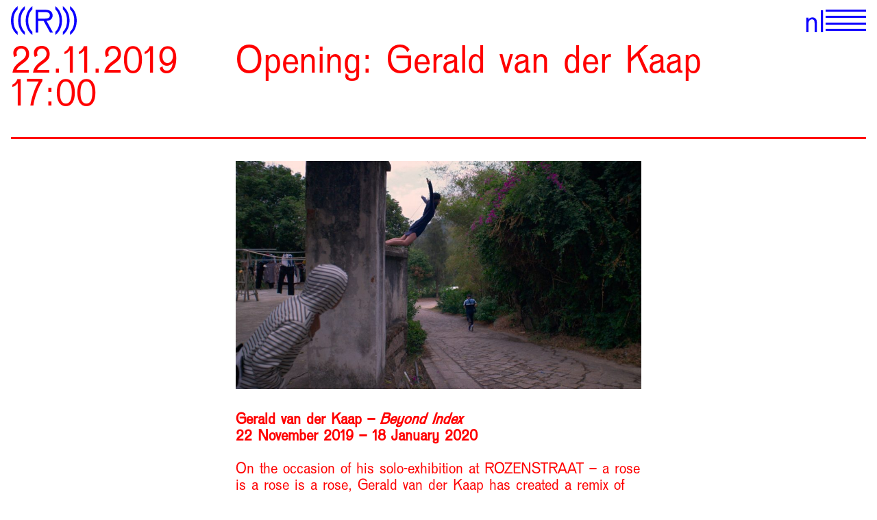

--- FILE ---
content_type: text/html; charset=UTF-8
request_url: https://www.rozenstraat.com/event/opening-gerald-van-der-kaap/
body_size: 8611
content:

<!doctype html>
<html lang="en-GB" prefix="og: http://ogp.me/ns#">
<head>
  <meta charset="utf-8">
  <meta http-equiv="x-ua-compatible" content="ie=edge">
  <meta name="viewport" content="width=device-width, initial-scale=1">
  <title>Opening: Gerald van der Kaap &#8211; ROZENSTRAAT</title>
<meta name='robots' content='max-image-preview:large' />
<link rel="alternate" href="https://www.rozenstraat.com/event/opening-gerald-van-der-kaap/" hreflang="en" />
<link rel="alternate" href="https://www.rozenstraat.com/nl/event/opening-gerald-van-der-kaap-2/" hreflang="nl" />
<meta property="og:type" content="article"/><meta property="og:site_name" content="ROZENSTRAAT"/><meta property="og:url" content="https://www.rozenstraat.com/event/opening-gerald-van-der-kaap/"/><meta property="og:title" content="Opening: Gerald van der Kaap"/><meta property="og:description" content="Gerald van der Kaap - Beyond Index
22 November 2019 - 18 January 2020

&nbsp;

On the occasion of his solo-exhibition at ROZENSTRAAT - a rose is a rose is a rose, Gerald van der Kaap has created a remix of his well-r"/><meta property="og:image:width" content="1200"/><meta property="og:image:height" content="630"/><meta property="og:image" content="https://www.rozenstraat.com/wp-content/uploads/2019/11/BEYONDINDEX08-1200x630.jpg"/><meta name="twitter:card" content="summary_large_image"><meta name="twitter:title" content="Opening: Gerald van der Kaap"><meta name="twitter:description" content="Gerald van der Kaap - Beyond Index
22 November 2019 - 18 January 2020

&nbsp;

On the o"><meta name="twitter:image" content="https://www.rozenstraat.com/wp-content/uploads/2019/11/BEYONDINDEX08-1200x630.jpg"><meta itemprop="name" content="Opening: Gerald van der Kaap"/><meta itemprop="description" content="Gerald van der Kaap - Beyond Index
22 November 2019 - 18 January 2020

&nbsp;

On the occasion of his solo-exhibition at ROZENSTRAAT - a rose is a rose is a rose, Gerald van der Kaap has created a remix of his well-r"/><meta itemprop="image" content="https://www.rozenstraat.com/wp-content/uploads/2019/11/BEYONDINDEX08-1200x630.jpg"><link rel="apple-touch-icon" sizes="180x180" href="https://www.rozenstraat.com/wp-content/themes/rozenstraat/dist/images/favicons/apple-touch-icon.png"><link rel="icon" type="image/png" href="https://www.rozenstraat.com/wp-content/themes/rozenstraat/dist/images/favicons/favicon-32x32.png" sizes="32x32"><link rel="icon" type="image/png" href="https://www.rozenstraat.com/wp-content/themes/rozenstraat/dist/images/favicons/favicon-16x16.png" sizes="16x16"><link rel="manifest" href="https://www.rozenstraat.com/wp-content/themes/rozenstraat/dist/images/favicons/site.manifest"><link rel="mask-icon" href="https://www.rozenstraat.com/wp-content/themes/rozenstraat/dist/images/favicons/safari-pinned-tab.svg" color="#000000"><meta name="msapplication-TileColor" content="/favicons/browserconfig.xml"><meta name="theme-color" content="#ffffff"><style id='wp-img-auto-sizes-contain-inline-css' type='text/css'>
img:is([sizes=auto i],[sizes^="auto," i]){contain-intrinsic-size:3000px 1500px}
/*# sourceURL=wp-img-auto-sizes-contain-inline-css */
</style>
<style id='wp-block-library-inline-css' type='text/css'>
:root{--wp-block-synced-color:#7a00df;--wp-block-synced-color--rgb:122,0,223;--wp-bound-block-color:var(--wp-block-synced-color);--wp-editor-canvas-background:#ddd;--wp-admin-theme-color:#007cba;--wp-admin-theme-color--rgb:0,124,186;--wp-admin-theme-color-darker-10:#006ba1;--wp-admin-theme-color-darker-10--rgb:0,107,160.5;--wp-admin-theme-color-darker-20:#005a87;--wp-admin-theme-color-darker-20--rgb:0,90,135;--wp-admin-border-width-focus:2px}@media (min-resolution:192dpi){:root{--wp-admin-border-width-focus:1.5px}}.wp-element-button{cursor:pointer}:root .has-very-light-gray-background-color{background-color:#eee}:root .has-very-dark-gray-background-color{background-color:#313131}:root .has-very-light-gray-color{color:#eee}:root .has-very-dark-gray-color{color:#313131}:root .has-vivid-green-cyan-to-vivid-cyan-blue-gradient-background{background:linear-gradient(135deg,#00d084,#0693e3)}:root .has-purple-crush-gradient-background{background:linear-gradient(135deg,#34e2e4,#4721fb 50%,#ab1dfe)}:root .has-hazy-dawn-gradient-background{background:linear-gradient(135deg,#faaca8,#dad0ec)}:root .has-subdued-olive-gradient-background{background:linear-gradient(135deg,#fafae1,#67a671)}:root .has-atomic-cream-gradient-background{background:linear-gradient(135deg,#fdd79a,#004a59)}:root .has-nightshade-gradient-background{background:linear-gradient(135deg,#330968,#31cdcf)}:root .has-midnight-gradient-background{background:linear-gradient(135deg,#020381,#2874fc)}:root{--wp--preset--font-size--normal:16px;--wp--preset--font-size--huge:42px}.has-regular-font-size{font-size:1em}.has-larger-font-size{font-size:2.625em}.has-normal-font-size{font-size:var(--wp--preset--font-size--normal)}.has-huge-font-size{font-size:var(--wp--preset--font-size--huge)}.has-text-align-center{text-align:center}.has-text-align-left{text-align:left}.has-text-align-right{text-align:right}.has-fit-text{white-space:nowrap!important}#end-resizable-editor-section{display:none}.aligncenter{clear:both}.items-justified-left{justify-content:flex-start}.items-justified-center{justify-content:center}.items-justified-right{justify-content:flex-end}.items-justified-space-between{justify-content:space-between}.screen-reader-text{border:0;clip-path:inset(50%);height:1px;margin:-1px;overflow:hidden;padding:0;position:absolute;width:1px;word-wrap:normal!important}.screen-reader-text:focus{background-color:#ddd;clip-path:none;color:#444;display:block;font-size:1em;height:auto;left:5px;line-height:normal;padding:15px 23px 14px;text-decoration:none;top:5px;width:auto;z-index:100000}html :where(.has-border-color){border-style:solid}html :where([style*=border-top-color]){border-top-style:solid}html :where([style*=border-right-color]){border-right-style:solid}html :where([style*=border-bottom-color]){border-bottom-style:solid}html :where([style*=border-left-color]){border-left-style:solid}html :where([style*=border-width]){border-style:solid}html :where([style*=border-top-width]){border-top-style:solid}html :where([style*=border-right-width]){border-right-style:solid}html :where([style*=border-bottom-width]){border-bottom-style:solid}html :where([style*=border-left-width]){border-left-style:solid}html :where(img[class*=wp-image-]){height:auto;max-width:100%}:where(figure){margin:0 0 1em}html :where(.is-position-sticky){--wp-admin--admin-bar--position-offset:var(--wp-admin--admin-bar--height,0px)}@media screen and (max-width:600px){html :where(.is-position-sticky){--wp-admin--admin-bar--position-offset:0px}}

/*# sourceURL=wp-block-library-inline-css */
</style><style id='global-styles-inline-css' type='text/css'>
:root{--wp--preset--aspect-ratio--square: 1;--wp--preset--aspect-ratio--4-3: 4/3;--wp--preset--aspect-ratio--3-4: 3/4;--wp--preset--aspect-ratio--3-2: 3/2;--wp--preset--aspect-ratio--2-3: 2/3;--wp--preset--aspect-ratio--16-9: 16/9;--wp--preset--aspect-ratio--9-16: 9/16;--wp--preset--color--black: #000000;--wp--preset--color--cyan-bluish-gray: #abb8c3;--wp--preset--color--white: #ffffff;--wp--preset--color--pale-pink: #f78da7;--wp--preset--color--vivid-red: #cf2e2e;--wp--preset--color--luminous-vivid-orange: #ff6900;--wp--preset--color--luminous-vivid-amber: #fcb900;--wp--preset--color--light-green-cyan: #7bdcb5;--wp--preset--color--vivid-green-cyan: #00d084;--wp--preset--color--pale-cyan-blue: #8ed1fc;--wp--preset--color--vivid-cyan-blue: #0693e3;--wp--preset--color--vivid-purple: #9b51e0;--wp--preset--gradient--vivid-cyan-blue-to-vivid-purple: linear-gradient(135deg,rgb(6,147,227) 0%,rgb(155,81,224) 100%);--wp--preset--gradient--light-green-cyan-to-vivid-green-cyan: linear-gradient(135deg,rgb(122,220,180) 0%,rgb(0,208,130) 100%);--wp--preset--gradient--luminous-vivid-amber-to-luminous-vivid-orange: linear-gradient(135deg,rgb(252,185,0) 0%,rgb(255,105,0) 100%);--wp--preset--gradient--luminous-vivid-orange-to-vivid-red: linear-gradient(135deg,rgb(255,105,0) 0%,rgb(207,46,46) 100%);--wp--preset--gradient--very-light-gray-to-cyan-bluish-gray: linear-gradient(135deg,rgb(238,238,238) 0%,rgb(169,184,195) 100%);--wp--preset--gradient--cool-to-warm-spectrum: linear-gradient(135deg,rgb(74,234,220) 0%,rgb(151,120,209) 20%,rgb(207,42,186) 40%,rgb(238,44,130) 60%,rgb(251,105,98) 80%,rgb(254,248,76) 100%);--wp--preset--gradient--blush-light-purple: linear-gradient(135deg,rgb(255,206,236) 0%,rgb(152,150,240) 100%);--wp--preset--gradient--blush-bordeaux: linear-gradient(135deg,rgb(254,205,165) 0%,rgb(254,45,45) 50%,rgb(107,0,62) 100%);--wp--preset--gradient--luminous-dusk: linear-gradient(135deg,rgb(255,203,112) 0%,rgb(199,81,192) 50%,rgb(65,88,208) 100%);--wp--preset--gradient--pale-ocean: linear-gradient(135deg,rgb(255,245,203) 0%,rgb(182,227,212) 50%,rgb(51,167,181) 100%);--wp--preset--gradient--electric-grass: linear-gradient(135deg,rgb(202,248,128) 0%,rgb(113,206,126) 100%);--wp--preset--gradient--midnight: linear-gradient(135deg,rgb(2,3,129) 0%,rgb(40,116,252) 100%);--wp--preset--font-size--small: 13px;--wp--preset--font-size--medium: 20px;--wp--preset--font-size--large: 36px;--wp--preset--font-size--x-large: 42px;--wp--preset--spacing--20: 0.44rem;--wp--preset--spacing--30: 0.67rem;--wp--preset--spacing--40: 1rem;--wp--preset--spacing--50: 1.5rem;--wp--preset--spacing--60: 2.25rem;--wp--preset--spacing--70: 3.38rem;--wp--preset--spacing--80: 5.06rem;--wp--preset--shadow--natural: 6px 6px 9px rgba(0, 0, 0, 0.2);--wp--preset--shadow--deep: 12px 12px 50px rgba(0, 0, 0, 0.4);--wp--preset--shadow--sharp: 6px 6px 0px rgba(0, 0, 0, 0.2);--wp--preset--shadow--outlined: 6px 6px 0px -3px rgb(255, 255, 255), 6px 6px rgb(0, 0, 0);--wp--preset--shadow--crisp: 6px 6px 0px rgb(0, 0, 0);}:where(.is-layout-flex){gap: 0.5em;}:where(.is-layout-grid){gap: 0.5em;}body .is-layout-flex{display: flex;}.is-layout-flex{flex-wrap: wrap;align-items: center;}.is-layout-flex > :is(*, div){margin: 0;}body .is-layout-grid{display: grid;}.is-layout-grid > :is(*, div){margin: 0;}:where(.wp-block-columns.is-layout-flex){gap: 2em;}:where(.wp-block-columns.is-layout-grid){gap: 2em;}:where(.wp-block-post-template.is-layout-flex){gap: 1.25em;}:where(.wp-block-post-template.is-layout-grid){gap: 1.25em;}.has-black-color{color: var(--wp--preset--color--black) !important;}.has-cyan-bluish-gray-color{color: var(--wp--preset--color--cyan-bluish-gray) !important;}.has-white-color{color: var(--wp--preset--color--white) !important;}.has-pale-pink-color{color: var(--wp--preset--color--pale-pink) !important;}.has-vivid-red-color{color: var(--wp--preset--color--vivid-red) !important;}.has-luminous-vivid-orange-color{color: var(--wp--preset--color--luminous-vivid-orange) !important;}.has-luminous-vivid-amber-color{color: var(--wp--preset--color--luminous-vivid-amber) !important;}.has-light-green-cyan-color{color: var(--wp--preset--color--light-green-cyan) !important;}.has-vivid-green-cyan-color{color: var(--wp--preset--color--vivid-green-cyan) !important;}.has-pale-cyan-blue-color{color: var(--wp--preset--color--pale-cyan-blue) !important;}.has-vivid-cyan-blue-color{color: var(--wp--preset--color--vivid-cyan-blue) !important;}.has-vivid-purple-color{color: var(--wp--preset--color--vivid-purple) !important;}.has-black-background-color{background-color: var(--wp--preset--color--black) !important;}.has-cyan-bluish-gray-background-color{background-color: var(--wp--preset--color--cyan-bluish-gray) !important;}.has-white-background-color{background-color: var(--wp--preset--color--white) !important;}.has-pale-pink-background-color{background-color: var(--wp--preset--color--pale-pink) !important;}.has-vivid-red-background-color{background-color: var(--wp--preset--color--vivid-red) !important;}.has-luminous-vivid-orange-background-color{background-color: var(--wp--preset--color--luminous-vivid-orange) !important;}.has-luminous-vivid-amber-background-color{background-color: var(--wp--preset--color--luminous-vivid-amber) !important;}.has-light-green-cyan-background-color{background-color: var(--wp--preset--color--light-green-cyan) !important;}.has-vivid-green-cyan-background-color{background-color: var(--wp--preset--color--vivid-green-cyan) !important;}.has-pale-cyan-blue-background-color{background-color: var(--wp--preset--color--pale-cyan-blue) !important;}.has-vivid-cyan-blue-background-color{background-color: var(--wp--preset--color--vivid-cyan-blue) !important;}.has-vivid-purple-background-color{background-color: var(--wp--preset--color--vivid-purple) !important;}.has-black-border-color{border-color: var(--wp--preset--color--black) !important;}.has-cyan-bluish-gray-border-color{border-color: var(--wp--preset--color--cyan-bluish-gray) !important;}.has-white-border-color{border-color: var(--wp--preset--color--white) !important;}.has-pale-pink-border-color{border-color: var(--wp--preset--color--pale-pink) !important;}.has-vivid-red-border-color{border-color: var(--wp--preset--color--vivid-red) !important;}.has-luminous-vivid-orange-border-color{border-color: var(--wp--preset--color--luminous-vivid-orange) !important;}.has-luminous-vivid-amber-border-color{border-color: var(--wp--preset--color--luminous-vivid-amber) !important;}.has-light-green-cyan-border-color{border-color: var(--wp--preset--color--light-green-cyan) !important;}.has-vivid-green-cyan-border-color{border-color: var(--wp--preset--color--vivid-green-cyan) !important;}.has-pale-cyan-blue-border-color{border-color: var(--wp--preset--color--pale-cyan-blue) !important;}.has-vivid-cyan-blue-border-color{border-color: var(--wp--preset--color--vivid-cyan-blue) !important;}.has-vivid-purple-border-color{border-color: var(--wp--preset--color--vivid-purple) !important;}.has-vivid-cyan-blue-to-vivid-purple-gradient-background{background: var(--wp--preset--gradient--vivid-cyan-blue-to-vivid-purple) !important;}.has-light-green-cyan-to-vivid-green-cyan-gradient-background{background: var(--wp--preset--gradient--light-green-cyan-to-vivid-green-cyan) !important;}.has-luminous-vivid-amber-to-luminous-vivid-orange-gradient-background{background: var(--wp--preset--gradient--luminous-vivid-amber-to-luminous-vivid-orange) !important;}.has-luminous-vivid-orange-to-vivid-red-gradient-background{background: var(--wp--preset--gradient--luminous-vivid-orange-to-vivid-red) !important;}.has-very-light-gray-to-cyan-bluish-gray-gradient-background{background: var(--wp--preset--gradient--very-light-gray-to-cyan-bluish-gray) !important;}.has-cool-to-warm-spectrum-gradient-background{background: var(--wp--preset--gradient--cool-to-warm-spectrum) !important;}.has-blush-light-purple-gradient-background{background: var(--wp--preset--gradient--blush-light-purple) !important;}.has-blush-bordeaux-gradient-background{background: var(--wp--preset--gradient--blush-bordeaux) !important;}.has-luminous-dusk-gradient-background{background: var(--wp--preset--gradient--luminous-dusk) !important;}.has-pale-ocean-gradient-background{background: var(--wp--preset--gradient--pale-ocean) !important;}.has-electric-grass-gradient-background{background: var(--wp--preset--gradient--electric-grass) !important;}.has-midnight-gradient-background{background: var(--wp--preset--gradient--midnight) !important;}.has-small-font-size{font-size: var(--wp--preset--font-size--small) !important;}.has-medium-font-size{font-size: var(--wp--preset--font-size--medium) !important;}.has-large-font-size{font-size: var(--wp--preset--font-size--large) !important;}.has-x-large-font-size{font-size: var(--wp--preset--font-size--x-large) !important;}
/*# sourceURL=global-styles-inline-css */
</style>

<style id='classic-theme-styles-inline-css' type='text/css'>
/*! This file is auto-generated */
.wp-block-button__link{color:#fff;background-color:#32373c;border-radius:9999px;box-shadow:none;text-decoration:none;padding:calc(.667em + 2px) calc(1.333em + 2px);font-size:1.125em}.wp-block-file__button{background:#32373c;color:#fff;text-decoration:none}
/*# sourceURL=/wp-includes/css/classic-themes.min.css */
</style>
<link rel='stylesheet' id='rs-css-css' href='https://www.rozenstraat.com/wp-content/themes/rozenstraat/dist/css/CVgnsR8J.css?ver=2.0.0' type='text/css' media='all' />
<script type="text/javascript" src="https://www.rozenstraat.com/wp-includes/js/jquery/jquery.min.js?ver=3.7.1" id="jquery-core-js"></script>
<script type="text/javascript" src="https://www.rozenstraat.com/wp-includes/js/jquery/jquery-migrate.min.js?ver=3.4.1" id="jquery-migrate-js"></script>
<script async src='https://www.googletagmanager.com/gtag/js?id=G-7B0L8G8F7D'></script>
  <script>
    window.dataLayer = window.dataLayer || [];
    function gtag(){dataLayer.push(arguments);}
    gtag('js', new Date());  
    gtag('config', 'G-S8X00BP1CR');
  </script></head>

<body class="wp-singular event-template-default single single-event postid-519 wp-theme-rozenstraat opening-gerald-van-der-kaap event">
    <div class="wrap" role="document">
    <header class="app-header">
  <a class="app-header__logo" href="https://www.rozenstraat.com/">
    <svg version="1.2" baseProfile="tiny" id="Layer_1" xmlns="http://www.w3.org/2000/svg" xmlns:xlink="http://www.w3.org/1999/xlink" x="0px" y="0px" viewBox="0 0 697 304" overflow="visible" xml:space="preserve">
      <path fill="#000000" d="M540.84,152.04c0,64.41-23.75,116.22-70.17,152.21v-34.54c27.35-23.03,43.9-66.93,43.9-117.67
	s-16.55-94.63-43.9-117.3v-34.9C517.09,36.18,540.84,87.63,540.84,152.04 M620.72,152.04c0,64.41-23.75,116.22-70.17,152.21v-34.54
	c27.35-23.03,43.9-66.93,43.9-117.67s-16.55-94.63-43.9-117.3v-34.9C596.97,36.18,620.72,87.63,620.72,152.04 M697,152.04
	c0,64.41-23.75,116.22-70.17,152.21v-34.54c27.35-23.03,43.9-66.93,43.9-117.67s-16.55-94.63-43.9-117.3v-34.9
	C673.25,36.18,697,87.63,697,152.04 M156.22,152.12c0,64.41,23.75,116.22,70.17,152.21v-34.54c-27.35-23.03-43.9-66.93-43.9-117.67
	s16.55-94.63,43.9-117.3v-34.9C179.97,36.25,156.22,87.71,156.22,152.12 M76.34,152.12c0,64.41,23.75,116.22,70.17,152.21v-34.54
	c-27.35-23.03-43.9-66.93-43.9-117.67s16.55-94.63,43.9-117.3v-34.9C100.09,36.25,76.34,87.71,76.34,152.12 M0.06,152.12
	c0,64.41,23.75,116.22,70.17,152.21v-34.54c-27.35-23.03-43.9-66.93-43.9-117.67s16.55-94.63,43.9-117.3v-34.9
	C23.81,36.25,0.06,87.71,0.06,152.12 M289.39,63.14h65.85c41.74,0,56.49,8.63,56.49,34.18c0,25.19-14.75,34.18-56.49,34.18h-65.85
	V63.14z M346.24,155.98l67.65,122.34h31.3L377.19,154.9c40.66-1.8,64.41-23.03,64.41-57.57c0-21.59-11.52-41.02-29.87-50.02
	c-13.31-6.48-28.06-9-55.05-9h-95v240.01h27.71V155.98H346.24z" />
    </svg>
  </a>

  <div class="app-header__link">
          <a class="language-select" href="https://www.rozenstraat.com/nl/"><svg version="1.1" id="Layer_1" xmlns="http://www.w3.org/2000/svg" xmlns:xlink="http://www.w3.org/1999/xlink" x="0px" y="0px" viewBox="0 0 234.8 304" style="enable-background:new 0 0 234.8 304;" xml:space="preserve">
          <g>
            <path d="M203.5,304h31.3V1h-31.3V304z M0,102.8V304h31.3V191.8c0-41.8,17.7-65.9,49-65.9c26.8,0,36.3,15.5,36.3,58.2V304h30.9
		V182.3c0-36.3-1.8-45-11.4-59.9c-10.4-15.4-27.7-24.1-48.6-24.1c-25.9,0-44.5,10.9-56.3,33.6v-29.1C31.2,102.8,0,102.8,0,102.8z" />
          </g>
        </svg>
      </a>
    
    <button aria-label="Show primary navigation">
      <span></span>
      <span></span>
      <span></span>
      <span></span>
    </button>
  </div>
</header>

<nav class="primary-navigation">
  <div class="primary-navigation__header">
    <a class="app-header__logo" href="https://www.rozenstraat.com/">
      <svg version="1.2" baseProfile="tiny" id="Layer_1" xmlns="http://www.w3.org/2000/svg" xmlns:xlink="http://www.w3.org/1999/xlink" x="0px" y="0px" viewBox="0 0 697 304" overflow="visible" xml:space="preserve">
        <path fill="#000000" d="M540.84,152.04c0,64.41-23.75,116.22-70.17,152.21v-34.54c27.35-23.03,43.9-66.93,43.9-117.67
	s-16.55-94.63-43.9-117.3v-34.9C517.09,36.18,540.84,87.63,540.84,152.04 M620.72,152.04c0,64.41-23.75,116.22-70.17,152.21v-34.54
	c27.35-23.03,43.9-66.93,43.9-117.67s-16.55-94.63-43.9-117.3v-34.9C596.97,36.18,620.72,87.63,620.72,152.04 M697,152.04
	c0,64.41-23.75,116.22-70.17,152.21v-34.54c27.35-23.03,43.9-66.93,43.9-117.67s-16.55-94.63-43.9-117.3v-34.9
	C673.25,36.18,697,87.63,697,152.04 M156.22,152.12c0,64.41,23.75,116.22,70.17,152.21v-34.54c-27.35-23.03-43.9-66.93-43.9-117.67
	s16.55-94.63,43.9-117.3v-34.9C179.97,36.25,156.22,87.71,156.22,152.12 M76.34,152.12c0,64.41,23.75,116.22,70.17,152.21v-34.54
	c-27.35-23.03-43.9-66.93-43.9-117.67s16.55-94.63,43.9-117.3v-34.9C100.09,36.25,76.34,87.71,76.34,152.12 M0.06,152.12
	c0,64.41,23.75,116.22,70.17,152.21v-34.54c-27.35-23.03-43.9-66.93-43.9-117.67s16.55-94.63,43.9-117.3v-34.9
	C23.81,36.25,0.06,87.71,0.06,152.12 M289.39,63.14h65.85c41.74,0,56.49,8.63,56.49,34.18c0,25.19-14.75,34.18-56.49,34.18h-65.85
	V63.14z M346.24,155.98l67.65,122.34h31.3L377.19,154.9c40.66-1.8,64.41-23.03,64.41-57.57c0-21.59-11.52-41.02-29.87-50.02
	c-13.31-6.48-28.06-9-55.05-9h-95v240.01h27.71V155.98H346.24z" />
      </svg>
    </a>
    <button class="button-close" aria-label="Close primary navigation">
      <span class="icon"></span>
    </button>
  </div>

      <ul>
      <li id="menu-item-85" class="menu-item menu-item-type-post_type menu-item-object-page menu-item-85"><a href="https://www.rozenstraat.com/projects/">Projects</a></li>
<li id="menu-item-1777" class="menu-item menu-item-type-post_type menu-item-object-page menu-item-1777"><a href="https://www.rozenstraat.com/events/">Events</a></li>
<li id="menu-item-3825" class="menu-item menu-item-type-post_type menu-item-object-page menu-item-3825"><a href="https://www.rozenstraat.com/friends/">Friends</a></li>
<li id="menu-item-3847" class="menu-item menu-item-type-custom menu-item-object-custom menu-item-3847"><a href="https://shop.rozenstraat.com">Shop</a></li>
<li id="menu-item-27" class="menu-item menu-item-type-post_type menu-item-object-page menu-item-27"><a href="https://www.rozenstraat.com/nl/about/">About</a></li>
<li id="menu-item-26" class="menu-item menu-item-type-post_type menu-item-object-page menu-item-26"><a href="https://www.rozenstraat.com/visit/">Visit</a></li>
    </ul>
  </nav>

    <main class="main">
      
	
	<article class="post-item">
		
		<header>
							<time datetime="2019-11-22 17:00:00">22.11.2019<br />17:00</time>
						<div>
				<h1>
										<span>Opening: Gerald van der Kaap</span>
				</h1>
							</div>
		</header>

		<div class="post-content-container">
			
			<div class="post-content">
				
									<img width="978" height="550" src="https://www.rozenstraat.com/wp-content/uploads/2019/11/BEYONDINDEX08-978x550.jpg" class="post-thumbnail wp-post-image" alt="" decoding="async" fetchpriority="high" srcset="https://www.rozenstraat.com/wp-content/uploads/2019/11/BEYONDINDEX08-978x550.jpg 978w, https://www.rozenstraat.com/wp-content/uploads/2019/11/BEYONDINDEX08-300x169.jpg 300w, https://www.rozenstraat.com/wp-content/uploads/2019/11/BEYONDINDEX08-768x432.jpg 768w, https://www.rozenstraat.com/wp-content/uploads/2019/11/BEYONDINDEX08-1024x576.jpg 1024w, https://www.rozenstraat.com/wp-content/uploads/2019/11/BEYONDINDEX08-550x309.jpg 550w, https://www.rozenstraat.com/wp-content/uploads/2019/11/BEYONDINDEX08.jpg 1920w" sizes="(max-width: 978px) 100vw, 978px" />				
				<div class="post-item__about">
					<p><strong>Gerald van der Kaap &#8211; <em>Beyond Index</em><br />
22 November 2019 &#8211; 18 January 2020</strong></p>
<p>&nbsp;</p>
<p>On the occasion of his solo-exhibition at ROZENSTRAAT &#8211; a rose is a rose is a rose, Gerald van der Kaap has created a remix of his well-received experimental feature film <em>Beyond Index </em>(2017) which will be shown as a multichannel video-installation.</p>
<p>&nbsp;</p>
<p><strong>Gerald van der Kaap</strong> is an Amsterdam-based artist who is regarded as one of the true pioneers Dutch new media art. His  work has been subject of numerous exhibitions including two solo shows at Stedelijk Museum, Amsterdam; Tate Modern, London; Art Institute, Chicago; Centre Pompidou, Paris; Museum Ludwig, Cologne and Guangdong Museum of Art, Guangdong.</p>
<p>&nbsp;</p>
<p><em>Beyond Index </em>has been made in collaboration with Jia Zhangke’s team, Yu Lik-Wai and Joewi Verhoeven. The music is composed by ÂME (Kristian Rädle &amp; Frank Wiedemann.</p>
<p>&nbsp;</p>
<p>The project has been generously supported by the Mondriaan Fund and Het Nederlands Filmfonds.</p>
<p>&nbsp;</p>
<p>Image: Gerald van der Kaap, Still from <em>BEYOND INDEX</em> <em>(Fang jumps into the void)</em>, 2017-2019, six screen installation, 2K video transferred to high definition, 12.1 surround sound.<br />
Courtesy by the artist and HERO, Amsterdam</p>
				</div>

				
							</div>
	</article>
    </main>
  </div>
  
<footer class="app-footer">
  <div>
    <p class="text-uppercase">ROZENSTRAAT – </p>
    <p>a rose is a rose is a rose</p>
  </div>
  <div>
    <p>Address &amp; opening hours:</p>
<p><a href="https://goo.gl/maps/HsL58rWSVan5gvSN9">Rozenstraat 59, Amsterdam</a></p>
<p>Wednesday to Saturday, 1–6 pm</p>
  </div>
  <div>
    <p>Connect:</p>
    <p>
      <a href="mailto:info@rozenstraat.com">Email</a>, <a href="https://www.rozenstraat.com/visit/#mc_embed_signup">Subscribe to newsletter</a>
    </p>
    <div class="social-media-links">
                <a href="https://www.facebook.com/Rozenstraat-371953286488026/" target="_blank" rel="noopener noreferrer" aria-label="Facebook">
            <svg xmlns="http://www.w3.org/2000/svg" viewBox="0 0 24 24"><path d="M13.653,22.6v-9.64H16.9l.468-3.773H13.653v-2.4A2.342,2.342,0,0,1,14,5.458q.344-.509,1.5-.509h1.983V1.589q-.633-.055-1.349-.1T14.7,1.451h-.11a4.874,4.874,0,0,0-3.5,1.281,4.862,4.862,0,0,0-1.35,3.7V9.191H6.519v3.773H9.741V22.6Z"/></svg>          </a>
                <a href="https://www.instagram.com/rozenstraat.arose/" target="_blank" rel="noopener noreferrer" aria-label="Instagram">
            <svg xmlns="http://www.w3.org/2000/svg" viewBox="0 0 24 24"><path d="M20.594,16.242a5.717,5.717,0,0,1-.1,1.06,4.946,4.946,0,0,1-.289.978l.028-.055a3.39,3.39,0,0,1-.8,1.226,3.775,3.775,0,0,1-1.185.785h-.027a3.965,3.965,0,0,1-.937.275,9.025,9.025,0,0,1-1.019.11q-.853.029-1.5.041t-2.8.014q-2.148,0-2.795-.014t-1.5-.041A7.411,7.411,0,0,1,6.629,20.5a6.744,6.744,0,0,1-.964-.261h.028a3.249,3.249,0,0,1-1.212-.772,3.565,3.565,0,0,1-.8-1.212v-.027a5.049,5.049,0,0,1-.262-.909,5.5,5.5,0,0,1-.1-1.047q-.055-.826-.055-1.487v-5.6q0-.648.055-1.5a5.561,5.561,0,0,1,.1-1.033,5.014,5.014,0,0,1,.289-.978l-.027.028A3.608,3.608,0,0,1,5.693,3.682a5.782,5.782,0,0,1,.936-.262,5.5,5.5,0,0,1,1.047-.1c.551-.019,1.046-.032,1.487-.042s1.377-.013,2.809-.013h2.8q.648,0,1.5.055a5.343,5.343,0,0,1,1.019.1,5.069,5.069,0,0,1,.964.289l-.027-.027a3.608,3.608,0,0,1,2.011,2.011,5.782,5.782,0,0,1,.261.936,5.351,5.351,0,0,1,.1,1.019v.028q.027.827.041,1.487t.014,2.809v2.8q0,.648-.028,1.474ZM22.026,5.059a5.337,5.337,0,0,0-1.212-1.873,5.4,5.4,0,0,0-1.845-1.212l-.028-.027A7.312,7.312,0,0,0,17.715,1.6a7.131,7.131,0,0,0-1.336-.124h-.027q-.826-.054-1.515-.069T12,1.4q-2.148,0-2.837.013t-1.515.069a6.593,6.593,0,0,0-1.35.138,9.224,9.224,0,0,0-1.267.358l.056-.027A5.634,5.634,0,0,0,3.214,3.186,5.438,5.438,0,0,0,2,5l-.028.055A6.4,6.4,0,0,0,1.63,6.271a9.388,9.388,0,0,0-.152,1.35q-.027.853-.041,1.528t-.014,2.823q0,2.149.014,2.837t.041,1.543a8.614,8.614,0,0,0,.152,1.294,9.132,9.132,0,0,0,.344,1.267,5.636,5.636,0,0,0,1.24,1.873A5.424,5.424,0,0,0,5.031,22h.056a5.857,5.857,0,0,0,1.2.386,6.388,6.388,0,0,0,1.336.138h.027q.854.054,1.529.069T12,22.6q2.148,0,2.837-.013t1.542-.069a6.586,6.586,0,0,0,1.35-.138A9.184,9.184,0,0,0,19,22.026l-.055.027a5.654,5.654,0,0,0,1.873-1.239A5.468,5.468,0,0,0,22.026,19v-.055a6.615,6.615,0,0,0,.372-1.253,7,7,0,0,0,.124-1.309q.027-.854.041-1.528t.014-2.823V9.177q0-.675-.055-1.529a6.785,6.785,0,0,0-.138-1.363A7.107,7.107,0,0,0,22,5ZM18.913,6.326a1.208,1.208,0,0,1-.371.909,1.3,1.3,0,0,1-1.791,0,1.208,1.208,0,0,1-.372-.909,1.173,1.173,0,0,1,.372-.881,1.3,1.3,0,0,1,1.791,0A1.172,1.172,0,0,1,18.913,6.326ZM12,15.5a3.527,3.527,0,0,1-3.526-3.526A3.527,3.527,0,0,1,12,8.447a3.527,3.527,0,0,1,3.526,3.525A3.527,3.527,0,0,1,12,15.5Zm0-8.952a5.449,5.449,0,0,0-2.121.414A5.561,5.561,0,0,0,6.987,9.852a5.65,5.65,0,0,0,0,4.241,5.561,5.561,0,0,0,2.892,2.892,5.64,5.64,0,0,0,4.242,0,5.561,5.561,0,0,0,2.892-2.892,5.65,5.65,0,0,0,0-4.241A5.561,5.561,0,0,0,14.121,6.96,5.449,5.449,0,0,0,12,6.546Z"/></svg>          </a>
                <a href="https://www.linkedin.com/company/rozenstraat-a-rose-is-a-rose-is-a-rose" target="_blank" rel="noopener noreferrer" aria-label="Linkedin">
            <svg xmlns="http://www.w3.org/2000/svg" viewBox="0 0 24 24"><path d="M1.737,8.447h4.4V22.6h-4.4Zm7.161,0V22.6h4.4v-7a6.5,6.5,0,0,1,.465-2.515,2.068,2.068,0,0,1,2.159-1.12q1.695,0,2,1.257a10.634,10.634,0,0,1,.3,2.487V22.6h4.4V14.842a10.694,10.694,0,0,0-.97-4.81q-.97-1.939-4.3-1.94a4.6,4.6,0,0,0-2.665.724,4.461,4.461,0,0,0-1.489,1.571h-.082V8.447Zm-2.4-4.482a2.445,2.445,0,0,1-.752,1.79,2.444,2.444,0,0,1-1.79.752,2.476,2.476,0,0,1-1.817-.752,2.445,2.445,0,0,1-.752-1.79,2.477,2.477,0,0,1,.752-1.818A2.475,2.475,0,0,1,3.951,1.4a2.443,2.443,0,0,1,1.79.751A2.477,2.477,0,0,1,6.493,3.965Z"/></svg>          </a>
                <a href="https://bsky.app/profile/rozenstraat-arose.bsky.social" target="_blank" rel="noopener noreferrer" aria-label="Bluesky">
            <svg xmlns="http://www.w3.org/2000/svg" viewBox="0 0 24 24"><path d="M12,11.419a22.362,22.362,0,0,0-2.626-3.8A20.213,20.213,0,0,0,5.611,3.893,6.94,6.94,0,0,0,2.867,2.56a1.775,1.775,0,0,0-1.293.2,1.314,1.314,0,0,0-.706.9A4.75,4.75,0,0,0,.712,4.8q0,.431.117,1.724.078,1.293.2,2.587a17.23,17.23,0,0,0,.275,1.8,4.144,4.144,0,0,0,2.351,2.665,7.382,7.382,0,0,0,3.646.51.738.738,0,0,1,.235-.039.346.346,0,0,0,.156-.039l-.391.078a10.383,10.383,0,0,0-3.254.9,2.3,2.3,0,0,0-1.45,2q-.039,1.372,2.038,3.763,2.352,2.274,3.8,1.764a4.165,4.165,0,0,0,2.313-2.352A21.411,21.411,0,0,0,12,16.71v-.039c.078.235.157.5.235.784a18.243,18.243,0,0,0,1.1,3.175,3.12,3.12,0,0,0,2.116,1.842q1.412.313,3.841-1.725,1.922-2.038,1.921-3.41a2.532,2.532,0,0,0-1.333-2.2A7.6,7.6,0,0,0,16.7,14.084a.034.034,0,0,1-.039-.039,1.458,1.458,0,0,1-.352-.039.642.642,0,0,0,.2.039.642.642,0,0,1,.2.039,7.382,7.382,0,0,0,3.646-.51A4.144,4.144,0,0,0,22.7,10.909a17.23,17.23,0,0,0,.275-1.8q.117-1.293.2-2.587.117-1.293.117-1.724a4.75,4.75,0,0,0-.156-1.137,1.314,1.314,0,0,0-.706-.9,2.009,2.009,0,0,0-1.293-.2,6.94,6.94,0,0,0-2.744,1.333,20.213,20.213,0,0,0-3.763,3.724A22.362,22.362,0,0,0,12,11.419Zm4.7,2.665h-.039c-.13-.026-.248-.052-.352-.078a.642.642,0,0,0,.2.039A.642.642,0,0,1,16.7,14.084Z"/></svg>          </a>
          </div>
  </div>
  <div>
          <a href="https://www.rozenstraat.com/friends/" class="become-a-friend-link">
        <p>Become a Friend!</p>
        <p>Become a Friend!</p>
        <p>Become a Friend!</p>
      </a>
      </div>
</footer><script type="speculationrules">
{"prefetch":[{"source":"document","where":{"and":[{"href_matches":"/*"},{"not":{"href_matches":["/wp-*.php","/wp-admin/*","/wp-content/uploads/*","/wp-content/*","/wp-content/plugins/*","/wp-content/themes/rozenstraat/*","/*\\?(.+)"]}},{"not":{"selector_matches":"a[rel~=\"nofollow\"]"}},{"not":{"selector_matches":".no-prefetch, .no-prefetch a"}}]},"eagerness":"conservative"}]}
</script>
<script type="text/javascript" src="https://www.rozenstraat.com/wp-includes/js/imagesloaded.min.js?ver=5.0.0" id="imagesloaded-js"></script>
<script type="text/javascript" src="https://www.rozenstraat.com/wp-content/themes/rozenstraat/assets/scripts/legacy/lightgallery.min.js?ver=1.10.0" id="lightgallery-js"></script>
<script type="text/javascript" src="https://www.rozenstraat.com/wp-content/themes/rozenstraat/assets/scripts/legacy/lightslider.min.js?ver=1.1.6" id="lightslider-js"></script>
<script type="text/javascript" id="rs-js-js-extra">
/* <![CDATA[ */
var rzAjax = {"nonce":"5859ac2105","ajax_url":"https://www.rozenstraat.com/wp-admin/admin-ajax.php"};
//# sourceURL=rs-js-js-extra
/* ]]> */
</script>
<script type="text/javascript" src="https://www.rozenstraat.com/wp-content/themes/rozenstraat/dist/CNvbp96p.js?ver=2.0.0" id="rs-js-js"></script>
</body>

</html>

--- FILE ---
content_type: text/css
request_url: https://www.rozenstraat.com/wp-content/themes/rozenstraat/dist/css/CVgnsR8J.css?ver=2.0.0
body_size: 9353
content:
*,*:before,*:after{box-sizing:border-box}*{margin:0}a,button{cursor:revert}button{background:none;border:none;cursor:pointer;padding:0}img{display:block;max-width:100%;height:auto}svg{width:100%;height:auto;display:block}table{border-collapse:collapse}textarea{white-space:revert}meter{-webkit-appearance:revert;-moz-appearance:revert;appearance:revert}::-moz-placeholder{color:unset}::placeholder{color:unset}:where([hidden]){display:none}h1,h2,h3,h4,h5,h6,p{font-weight:400}ul,ol{list-style:none;padding:0;margin:0}@font-face{font-family:Venushalbfett;font-style:normal;font-weight:400;src:url(/wp-content/themes/rozenstraat/dist/fonts/CmbmnNOU.woff2) format("woff2")}@font-face{font-family:Venushalbfett-Italic;font-style:italic;font-weight:400;src:url(/wp-content/themes/rozenstraat/dist/fonts/B75rykNp.woff2) format("woff2")}h1{font-size:var(--font-size-h1)}h2{font-size:var(--font-size-h2)}.text-center{text-align:center}:root{--body-font-family: "Venushalbfett", Helvetica, Roboto, Arial, sans-serif;--font-size-headline: 3.8rem;--font-size-h1: 3.125rem;--font-size-h2: 2.1875em;--font-size-p: 1rem;--font-size-small: .7rem;--black: #0a0a0a;--white: #fefefe;--navigation-color: rgb(13, 0, 255);--index-page: rgb(245, 203, 255);--single-page: rgb(240, 125, 127);--upcoming-page: #fd39fc;--archive-page: rgb(172, 177, 253);--about-page: rgb(252, 79, 108);--contact-page: #fc4f6c;--serriffe-page: rgb(247, 191, 141);--video-page: rgb(255, 224, 122);--projects-page: rgb(195, 132, 252);--gutter: .5rem;--grid-gutter: 1rem;--columnWidth: 25vw ;--columnWidthWithGutter: calc(100vw / 4 - calc(var(--gutter) / 2));--contentWidth: calc( 2 * var(--columnWidth) - var(--grid-gutter) + var(--gutter) )}@media (min-width: 640px){:root{--font-size-headline: 6rem;--font-size-h1: 3.75rem;--font-size-h2: 3rem;--font-size-p: 1.5rem;--font-size-small: 1.25rem;--gutter: 1rem }}@media (min-width: 1024px){:root{--grid-gutter: 4rem;--font-size-headline: 5rem;--columnWidthWithGutter: calc( (100vw / 4) - var(--grid-gutter) + calc(var(--gutter) / 2) ) }}@media (min-width: 1200px){:root{--font-size-headline: 6rem }}body{line-height:1;background-color:var(--page-color, rgb(245, 203, 255));font-family:var(--body-font-family);text-rendering:optimizeLegibility;-webkit-font-smoothing:antialiased;-moz-osx-font-smoothing:grayscale}body.single-post,body.event,body.evenement{background-color:#fff}body.projects,body.exhibition{background-color:var(--projects-page)}body.videos,body.single-video{background-color:var(--video-page)}body.logged-in.members-only,body.logged-in.page-template-template-friends-club{background-color:var(--white);background-image:url(/wp-content/themes/rozenstraat/dist/images/b7iwloYX.svg);background-repeat:repeat}@media (min-width: 640px){body.logged-in.members-only,body.logged-in.page-template-template-friends-club{background-size:50%}}a{color:var(--navigation-color);text-decoration:none}a:hover{color:red}h2{text-transform:uppercase;font-size:var(--font-size-p)}p{font-size:var(--font-size-p)}figcaption{margin-top:.5rem;font-size:var(--font-size-small)}button:hover{cursor:pointer}main{position:relative;padding:0 var(--gutter);margin-top:4rem;margin-bottom:4rem}@media (min-width: 640px){main{margin-top:6rem}}@media (min-width: 1024px){main{margin-top:4rem}}.no-scroll{overflow:hidden}.text-uppercase{text-transform:uppercase}em,.text-italic{font-family:Venushalbfett-Italic}.disabled:hover{color:var(--black)!important;cursor:not-allowed!important}.home{background-color:var(--index-page)}@media (min-width: 1200px){.hide-xl{display:none}}@media (min-width: 1200px){.show-xl{display:block}}.form{position:relative;display:flex!important;flex-direction:column;flex-grow:1;justify-content:space-between;width:100%;gap:var(--spacing-1)}.input-row{display:flex;flex-direction:column;gap:.5rem}label{color:var(--black);font-size:var(--font-size-small)}input,textarea{width:100%;padding:.5rem;border:1px solid var(--black);color:var(--black);font-family:var(--body-font-family);font-size:var(--font-size-small)}input:focus,input:active,textarea:focus,textarea:active{border-color:var(--upcoming-page);outline:2px solid var(--upcoming-page);color:var(--black)}input:hover,textarea:hover{border-color:var(--upcoming-page)}input::placeholder,input::-webkit-input-placeholder,textarea::placeholder,textarea::-webkit-input-placeholder{opacity:1;color:var(--black)}input:where([type=checkbox]){width:1rem;height:1rem;padding:0;margin:calc(.75em - 11px) .25rem 0 0;border:1px solid var(--black);border-radius:4px;background:#fff no-repeat center center;vertical-align:top;-webkit-appearance:none;-moz-appearance:none;appearance:none}input[type=checkbox]:checked{border-color:var(--black);background-color:var(--black)}.error{color:#000;font-size:var(--font-sizes-h6)}@font-face{font-family:lg;src:url(../fonts/lg.ttf?22t19m) format("truetype"),url(../fonts/lg.woff?22t19m) format("woff"),url(../fonts/lg.svg?22t19m#lg) format("svg");font-weight:400;font-style:normal;font-display:block}.lg-icon{font-family:lg!important;speak:never;font-style:normal;font-weight:400;font-variant:normal;text-transform:none;line-height:1;-webkit-font-smoothing:antialiased;-moz-osx-font-smoothing:grayscale}.lg-actions .lg-next,.lg-actions .lg-prev{background-color:#00000073;border-radius:2px;color:#999;cursor:pointer;display:block;font-size:22px;margin-top:-10px;padding:8px 10px 9px;position:absolute;top:50%;z-index:1080;border:none;outline:0}.lg-actions .lg-next.disabled,.lg-actions .lg-prev.disabled{pointer-events:none;opacity:.5}.lg-actions .lg-next:hover,.lg-actions .lg-prev:hover{color:#fff}.lg-actions .lg-next{right:20px}.lg-actions .lg-next:before{content:""}.lg-actions .lg-prev{left:20px}.lg-actions .lg-prev:after{content:""}@keyframes lg-right-end{0%,to{left:0}50%{left:-30px}}@keyframes lg-left-end{0%,to{left:0}50%{left:30px}}.lg-outer.lg-right-end .lg-object{animation:lg-right-end .3s;position:relative}.lg-outer.lg-left-end .lg-object{animation:lg-left-end .3s;position:relative}.lg-toolbar{z-index:1082;left:0;position:absolute;top:0;width:100%;background-color:#00000073}.lg-toolbar .lg-icon{color:#999;cursor:pointer;float:right;font-size:24px;height:47px;line-height:27px;padding:10px 0;text-align:center;width:50px;text-decoration:none!important;outline:0;background:0 0;border:none;box-shadow:none;transition:color .2s linear}.lg-toolbar .lg-icon:hover{color:#fff}.lg-toolbar .lg-close:after{content:""}.lg-toolbar .lg-download:after{content:""}.lg-sub-html{background-color:#00000073;bottom:0;color:#eee;font-size:16px;left:0;padding:10px 40px;position:fixed;right:0;text-align:center;z-index:1080}.lg-sub-html h4{margin:0;font-size:13px;font-weight:700}.lg-sub-html p{font-size:12px;margin:5px 0 0}#lg-counter{color:#999;display:inline-block;font-size:16px;padding-left:20px;padding-top:12px;vertical-align:middle}.lg-next,.lg-prev,.lg-toolbar{opacity:1;transition:transform .35s cubic-bezier(0,0,.25,1) 0s,opacity .35s cubic-bezier(0,0,.25,1) 0s,color .2s linear}.lg-hide-items .lg-prev{opacity:0;transform:translate3d(-10px,0,0)}.lg-hide-items .lg-next{opacity:0;transform:translate3d(10px,0,0)}.lg-hide-items .lg-toolbar{opacity:0;transform:translate3d(0,-10px,0)}body:not(.lg-from-hash) .lg-outer.lg-start-zoom .lg-object{transform:scale3d(.5,.5,.5);opacity:0;transition:transform .25s cubic-bezier(0,0,.25,1) 0s,opacity .25s cubic-bezier(0,0,.25,1)!important;transform-origin:50% 50%}body:not(.lg-from-hash) .lg-outer.lg-start-zoom .lg-item.lg-complete .lg-object{transform:scaleZ(1);opacity:1}.lg-outer .lg-thumb-outer{background-color:#0d0a0a;bottom:0;position:absolute;width:100%;z-index:1080;max-height:350px;transform:translate3d(0,100%,0);transition:transform .25s cubic-bezier(0,0,.25,1) 0s}.lg-outer .lg-thumb-outer.lg-grab .lg-thumb-item{cursor:-o-grab;cursor:-ms-grab;cursor:grab}.lg-outer .lg-thumb-outer.lg-grabbing .lg-thumb-item{cursor:move;cursor:-o-grabbing;cursor:-ms-grabbing;cursor:grabbing}.lg-outer .lg-thumb-outer.lg-dragging .lg-thumb{transition-duration:0s!important}.lg-outer.lg-thumb-open .lg-thumb-outer{transform:translateZ(0)}.lg-outer .lg-thumb{padding:10px 0;height:100%;margin-bottom:-5px}.lg-outer .lg-thumb-item{cursor:pointer;float:left;overflow:hidden;height:100%;border:2px solid #FFF;border-radius:4px;margin-bottom:5px}@media (min-width:1025px){.lg-outer .lg-thumb-item{transition:border-color .25s ease}}.lg-outer .lg-thumb-item.active,.lg-outer .lg-thumb-item:hover{border-color:#a90707}.lg-outer .lg-thumb-item img{width:100%;height:100%;-o-object-fit:cover;object-fit:cover}.lg-outer.lg-has-thumb .lg-item{padding-bottom:120px}.lg-outer.lg-can-toggle .lg-item{padding-bottom:0}.lg-outer.lg-pull-caption-up .lg-sub-html{transition:bottom .25s ease}.lg-outer.lg-pull-caption-up.lg-thumb-open .lg-sub-html{bottom:100px}.lg-outer .lg-toogle-thumb{background-color:#0d0a0a;border-radius:2px 2px 0 0;color:#999;cursor:pointer;font-size:24px;height:39px;line-height:27px;padding:5px 0;position:absolute;right:20px;text-align:center;top:-39px;width:50px;outline:0;border:none}.lg-outer .lg-toogle-thumb:after{content:""}.lg-outer .lg-toogle-thumb:hover{color:#fff}.lg-outer .lg-video-cont{display:inline-block;vertical-align:middle;max-width:1140px;max-height:100%;width:100%;padding:0 5px}.lg-outer .lg-video{width:100%;height:0;padding-bottom:56.25%;overflow:hidden;position:relative}.lg-outer .lg-video .lg-object{display:inline-block;position:absolute;top:0;left:0;width:100%!important;height:100%!important}.lg-outer .lg-video .lg-video-play{width:84px;height:59px;position:absolute;left:50%;top:50%;margin-left:-42px;margin-top:-30px;z-index:1080;cursor:pointer}.lg-outer .lg-has-iframe .lg-video{-webkit-overflow-scrolling:touch;overflow:auto}.lg-outer .lg-has-vimeo .lg-video-play{background:url(../img/vimeo-play.png) no-repeat}.lg-outer .lg-has-vimeo:hover .lg-video-play{background:url(../img/vimeo-play.png) 0 -58px no-repeat}.lg-outer .lg-has-html5 .lg-video-play{background:url(../img/video-play.png) no-repeat;height:64px;margin-left:-32px;margin-top:-32px;width:64px;opacity:.8}.lg-outer .lg-has-html5:hover .lg-video-play{opacity:1}.lg-outer .lg-has-youtube .lg-video-play{background:url(../img/youtube-play.png) no-repeat}.lg-outer .lg-has-youtube:hover .lg-video-play{background:url(../img/youtube-play.png) 0 -60px no-repeat}.lg-outer .lg-video-object{width:100%!important;height:100%!important;position:absolute;top:0;left:0}.lg-outer .lg-has-video .lg-video-object{visibility:hidden}.lg-outer .lg-has-video.lg-video-playing .lg-object,.lg-outer .lg-has-video.lg-video-playing .lg-video-play{display:none}.lg-outer .lg-has-video.lg-video-playing .lg-video-object{visibility:visible}.lg-progress-bar{background-color:#333;height:5px;left:0;position:absolute;top:0;width:100%;z-index:1083;opacity:0;transition:opacity 80ms ease 0s}.lg-progress-bar .lg-progress{background-color:#a90707;height:5px;width:0}.lg-progress-bar.lg-start .lg-progress{width:100%}.lg-show-autoplay .lg-progress-bar{opacity:1}.lg-autoplay-button:after{content:""}.lg-show-autoplay .lg-autoplay-button:after{content:""}.lg-outer.lg-css3.lg-zoom-dragging .lg-item.lg-complete.lg-zoomable .lg-image,.lg-outer.lg-css3.lg-zoom-dragging .lg-item.lg-complete.lg-zoomable .lg-img-wrap{transition-duration:0s}.lg-outer.lg-use-transition-for-zoom .lg-item.lg-complete.lg-zoomable .lg-img-wrap{transition:transform .3s cubic-bezier(0,0,.25,1) 0s}.lg-outer.lg-use-left-for-zoom .lg-item.lg-complete.lg-zoomable .lg-img-wrap{transition:left .3s cubic-bezier(0,0,.25,1) 0s,top .3s cubic-bezier(0,0,.25,1) 0s}.lg-outer .lg-item.lg-complete.lg-zoomable .lg-img-wrap{transform:translateZ(0);backface-visibility:hidden}.lg-outer .lg-item.lg-complete.lg-zoomable .lg-image{transform:scaleZ(1);transition:transform .3s cubic-bezier(0,0,.25,1) 0s,opacity .15s!important;transform-origin:0 0;backface-visibility:hidden}#lg-zoom-in:after{content:""}#lg-actual-size{font-size:20px}#lg-actual-size:after{content:""}#lg-zoom-out{opacity:.5;pointer-events:none}#lg-zoom-out:after{content:""}.lg-zoomed #lg-zoom-out{opacity:1;pointer-events:auto}.lg-outer .lg-pager-outer{bottom:60px;left:0;position:absolute;right:0;text-align:center;z-index:1080;height:10px}.lg-outer .lg-pager-outer.lg-pager-hover .lg-pager-cont{overflow:visible}.lg-outer .lg-pager-cont{cursor:pointer;display:inline-block;overflow:hidden;position:relative;vertical-align:top;margin:0 5px}.lg-outer .lg-pager-cont:hover .lg-pager-thumb-cont{opacity:1;transform:translateZ(0)}.lg-outer .lg-pager-cont.lg-pager-active .lg-pager{box-shadow:0 0 0 2px #fff inset}.lg-outer .lg-pager-thumb-cont{background-color:#fff;color:#fff;bottom:100%;height:83px;left:0;margin-bottom:20px;margin-left:-60px;opacity:0;padding:5px;position:absolute;width:120px;border-radius:3px;transition:opacity .15s ease 0s,transform .15s ease 0s;transform:translate3d(0,5px,0)}.lg-outer .lg-pager-thumb-cont img{width:100%;height:100%}.lg-outer .lg-pager{background-color:#ffffff80;border-radius:50%;box-shadow:0 0 0 8px #ffffffb3 inset;display:block;height:12px;transition:box-shadow .3s ease 0s;width:12px}.lg-outer .lg-pager:focus,.lg-outer .lg-pager:hover{box-shadow:0 0 0 8px #fff inset}.lg-outer .lg-caret{border-left:10px solid transparent;border-right:10px solid transparent;border-top:10px dashed;bottom:-10px;display:inline-block;height:0;left:50%;margin-left:-5px;position:absolute;vertical-align:middle;width:0}.lg-fullscreen:after{content:""}.lg-fullscreen-on .lg-fullscreen:after{content:""}.lg-outer #lg-dropdown-overlay{background-color:#00000040;bottom:0;cursor:default;left:0;position:fixed;right:0;top:0;z-index:1081;opacity:0;visibility:hidden;transition:visibility 0s linear .18s,opacity .18s linear 0s}.lg-outer.lg-dropdown-active #lg-dropdown-overlay,.lg-outer.lg-dropdown-active .lg-dropdown{transition-delay:0s;transform:translateZ(0);opacity:1;visibility:visible}.lg-outer.lg-dropdown-active #lg-share{color:#fff}.lg-outer .lg-dropdown{background-color:#fff;border-radius:2px;font-size:14px;list-style-type:none;margin:0;padding:10px 0;position:absolute;right:0;text-align:left;top:50px;opacity:0;visibility:hidden;transform:translate3d(0,5px,0);transition:transform .18s linear 0s,visibility 0s linear .5s,opacity .18s linear 0s}.lg-outer .lg-dropdown:after{content:"";display:block;height:0;width:0;position:absolute;border:8px solid transparent;border-bottom-color:#fff;right:16px;top:-16px}.lg-outer .lg-dropdown>li:last-child{margin-bottom:0}.lg-outer .lg-dropdown>li:hover .lg-icon,.lg-outer .lg-dropdown>li:hover a{color:#333}.lg-outer .lg-dropdown a{color:#333;display:block;white-space:pre;padding:4px 12px;font-family:Open Sans,Helvetica Neue,Helvetica,Arial,sans-serif;font-size:12px}.lg-outer .lg-dropdown a:hover{background-color:#00000012}.lg-outer .lg-dropdown .lg-dropdown-text{display:inline-block;line-height:1;margin-top:-3px;vertical-align:middle}.lg-outer .lg-dropdown .lg-icon{color:#333;display:inline-block;float:none;font-size:20px;height:auto;line-height:1;margin-right:8px;padding:0;vertical-align:middle;width:auto}.lg-outer,.lg-outer .lg,.lg-outer .lg-inner{height:100%;width:100%}.lg-outer #lg-share{position:relative}.lg-outer #lg-share:after{content:""}.lg-outer #lg-share-facebook .lg-icon{color:#3b5998}.lg-outer #lg-share-facebook .lg-icon:after{content:""}.lg-outer #lg-share-twitter .lg-icon{color:#00aced}.lg-outer #lg-share-twitter .lg-icon:after{content:""}.lg-outer #lg-share-googleplus .lg-icon{color:#dd4b39}.lg-outer #lg-share-googleplus .lg-icon:after{content:""}.lg-outer #lg-share-pinterest .lg-icon{color:#cb2027}.lg-outer #lg-share-pinterest .lg-icon:after{content:""}.lg-outer .lg-img-rotate{position:absolute;padding:0 5px;left:0;right:0;top:0;bottom:0;transition:transform .3s cubic-bezier(.32,0,.67,0) 0s}.lg-rotate-left:after{content:""}.lg-rotate-right:after{content:""}.lg-icon.lg-flip-hor,.lg-icon.lg-flip-ver{font-size:26px}.lg-flip-ver:after{content:""}.lg-flip-hor:after{content:""}.lg-group:after{content:"";display:table;clear:both}.lg-outer{position:fixed;top:0;left:0;z-index:1050;text-align:left;opacity:0;outline:0;transition:opacity .15s ease 0s}.lg-outer *{box-sizing:border-box}.lg-outer.lg-visible{opacity:1}.lg-outer.lg-css3 .lg-item.lg-current,.lg-outer.lg-css3 .lg-item.lg-next-slide,.lg-outer.lg-css3 .lg-item.lg-prev-slide{transition-duration:inherit!important;transition-timing-function:inherit!important}.lg-outer.lg-css3.lg-dragging .lg-item.lg-current,.lg-outer.lg-css3.lg-dragging .lg-item.lg-next-slide,.lg-outer.lg-css3.lg-dragging .lg-item.lg-prev-slide{transition-duration:0s!important;opacity:1}.lg-outer.lg-grab img.lg-object{cursor:-o-grab;cursor:-ms-grab;cursor:grab}.lg-outer.lg-grabbing img.lg-object{cursor:move;cursor:-o-grabbing;cursor:-ms-grabbing;cursor:grabbing}.lg-outer .lg{position:relative;overflow:hidden;margin-left:auto;margin-right:auto;max-width:100%;max-height:100%}.lg-outer .lg-inner{position:absolute;left:0;top:0;white-space:nowrap}.lg-outer .lg-item{background:url(../img/loading.gif) center center no-repeat;display:none!important}.lg-outer.lg-css .lg-current,.lg-outer.lg-css3 .lg-current,.lg-outer.lg-css3 .lg-next-slide,.lg-outer.lg-css3 .lg-prev-slide{display:inline-block!important}.lg-outer .lg-img-wrap,.lg-outer .lg-item{display:inline-block;text-align:center;position:absolute;width:100%;height:100%}.lg-outer .lg-img-wrap:before,.lg-outer .lg-item:before{content:"";display:inline-block;height:50%;width:1px;margin-right:-1px}.lg-outer .lg-img-wrap{position:absolute;padding:0 5px;left:0;right:0;top:0;bottom:0}.lg-outer .lg-item.lg-complete{background-image:none}.lg-outer .lg-item.lg-current{z-index:1060}.lg-outer .lg-image{display:inline-block;vertical-align:middle;max-width:100%;max-height:100%;width:auto!important;height:auto!important}.lg-outer.lg-show-after-load .lg-item .lg-object,.lg-outer.lg-show-after-load .lg-item .lg-video-play{opacity:0;transition:opacity .15s ease 0s}.lg-outer.lg-show-after-load .lg-item.lg-complete .lg-object,.lg-outer.lg-show-after-load .lg-item.lg-complete .lg-video-play{opacity:1}.lg-outer .lg-empty-html,.lg-outer.lg-hide-download #lg-download{display:none}.lg-backdrop{position:fixed;top:0;left:0;right:0;bottom:0;z-index:1040;background-color:#000;opacity:0;transition:opacity .15s ease 0s}.lg-backdrop.in{opacity:1}.lg-css3.lg-no-trans .lg-current,.lg-css3.lg-no-trans .lg-next-slide,.lg-css3.lg-no-trans .lg-prev-slide{transition:none 0s ease 0s!important}.lg-css3.lg-use-css3 .lg-item,.lg-css3.lg-use-left .lg-item{backface-visibility:hidden}.lg-css3.lg-fade .lg-item{opacity:0}.lg-css3.lg-fade .lg-item.lg-current{opacity:1}.lg-css3.lg-fade .lg-item.lg-current,.lg-css3.lg-fade .lg-item.lg-next-slide,.lg-css3.lg-fade .lg-item.lg-prev-slide{transition:opacity .1s ease 0s}.lg-css3.lg-slide.lg-use-css3 .lg-item{opacity:0}.lg-css3.lg-slide.lg-use-css3 .lg-item.lg-prev-slide{transform:translate3d(-100%,0,0)}.lg-css3.lg-slide.lg-use-css3 .lg-item.lg-next-slide{transform:translate3d(100%,0,0)}.lg-css3.lg-slide.lg-use-css3 .lg-item.lg-current{transform:translateZ(0);opacity:1}.lg-css3.lg-slide.lg-use-css3 .lg-item.lg-current,.lg-css3.lg-slide.lg-use-css3 .lg-item.lg-next-slide,.lg-css3.lg-slide.lg-use-css3 .lg-item.lg-prev-slide{transition:transform 1s cubic-bezier(0,0,.25,1) 0s,opacity .1s ease 0s}.lg-css3.lg-slide.lg-use-left .lg-item{opacity:0;position:absolute;left:0}.lg-css3.lg-slide.lg-use-left .lg-item.lg-prev-slide{left:-100%}.lg-css3.lg-slide.lg-use-left .lg-item.lg-next-slide{left:100%}.lg-css3.lg-slide.lg-use-left .lg-item.lg-current{left:0;opacity:1}.lg-css3.lg-slide.lg-use-left .lg-item.lg-current,.lg-css3.lg-slide.lg-use-left .lg-item.lg-next-slide,.lg-css3.lg-slide.lg-use-left .lg-item.lg-prev-slide{transition:left 1s cubic-bezier(0,0,.25,1) 0s,opacity .1s ease 0s}/*! lightslider - v1.1.3 - 2015-04-14
* https://github.com/sachinchoolur/lightslider
* Copyright (c) 2015 Sachin N; Licensed MIT */.lSSlideWrapper,.lSSlideWrapper .lSFade{position:relative}.lSSlideWrapper .lSSlide,.lSSlideWrapper.usingCss .lSFade>*{transition-timing-function:inherit!important;transition-duration:inherit!important}.lSSlideOuter,.lSSlideOuter .lSPager.lSGallery{-khtml-user-select:none;-moz-user-select:none;-ms-user-select:none;-webkit-touch-callout:none;-webkit-user-select:none}.lSSlideOuter .lSPager.lSGallery:after,.lSSlideWrapper>.lightSlider:after{clear:both}.lSSlideOuter{overflow:hidden;-webkit-user-select:none;-moz-user-select:none;user-select:none}.lightSlider:after,.lightSlider:before{content:" ";display:table}.lightSlider{overflow:hidden;margin:0}.lSSlideWrapper{max-width:100%;overflow:hidden}.lSSlideWrapper .lSSlide{transform:translate(0);-webkit-transition:all 1s;transition-property:transform,height}.lSSlideWrapper .lSFade>*{position:absolute!important;top:0;left:0;z-index:9;margin-right:0;width:100%}.lSSlideWrapper.usingCss .lSFade>*{opacity:0;transition-delay:0s;transition-property:opacity}.lSSlideWrapper .lSFade>.active{z-index:10}.lSSlideWrapper.usingCss .lSFade>.active{opacity:1}.lSSlideOuter .lSPager.lSpg{margin:10px 0 0;padding:0;text-align:center}.lSSlideOuter .lSPager.lSpg>li{cursor:pointer;display:inline-block;padding:0 5px}.lSSlideOuter .lSPager.lSpg>li a{background-color:#222;border-radius:30px;display:inline-block;height:8px;overflow:hidden;text-indent:-999em;width:8px;position:relative;z-index:99;transition:all .5s linear 0s}.lSSlideOuter .lSPager.lSpg>li.active a,.lSSlideOuter .lSPager.lSpg>li:hover a{background-color:#428bca}.lSSlideOuter .media{opacity:.8}.lSSlideOuter .media.active{opacity:1}.lSSlideOuter .lSPager.lSGallery{list-style:none;padding-left:0;margin:0;overflow:hidden;transform:translateZ(0);-moz-transform:translate3d(0,0,0);-ms-transform:translate3d(0,0,0);-webkit-transform:translate3d(0,0,0);-o-transform:translate3d(0,0,0);-webkit-transition-property:-webkit-transform;-moz-transition-property:-moz-transform;-webkit-user-select:none;-moz-user-select:none;user-select:none}.lSSlideOuter .lSPager.lSGallery li{overflow:hidden;transition:border-radius .12s linear 0s .35s linear 0s}.lSSlideOuter .lSPager.lSGallery li.active,.lSSlideOuter .lSPager.lSGallery li:hover{border-radius:5px}.lSSlideOuter .lSPager.lSGallery img{display:block;height:auto;max-width:100%}.lSSlideOuter .lSPager.lSGallery:after,.lSSlideOuter .lSPager.lSGallery:before{content:" ";display:table}.lSAction>a{width:32px;display:block;top:50%;height:32px;background-image:url(../img/controls.png);cursor:pointer;position:absolute;z-index:99;margin-top:-16px;opacity:.5;transition:opacity .35s linear 0s}.lSAction>a:hover{opacity:1}.lSAction>.lSPrev{background-position:0 0;left:10px}.lSAction>.lSNext{background-position:-32px 0;right:10px}.lSAction>a.disabled{pointer-events:none}.cS-hidden{height:1px;opacity:0;filter:alpha(opacity=0);overflow:hidden}.lSSlideOuter.vertical{position:relative}.lSSlideOuter.vertical.noPager{padding-right:0!important}.lSSlideOuter.vertical .lSGallery{position:absolute!important;right:0;top:0}.lSSlideOuter.vertical .lightSlider>*{width:100%!important;max-width:none!important}.lSSlideOuter.vertical .lSAction>a{left:50%;margin-left:-14px;margin-top:0}.lSSlideOuter.vertical .lSAction>.lSNext{background-position:31px -31px;bottom:10px;top:auto}.lSSlideOuter.vertical .lSAction>.lSPrev{background-position:0 -31px;bottom:auto;top:10px}.lSSlideOuter.lSrtl{direction:rtl}.lSSlideOuter .lSPager,.lSSlideOuter .lightSlider{padding-left:0;list-style:none}.lSSlideOuter.lSrtl .lSPager,.lSSlideOuter.lSrtl .lightSlider{padding-right:0}.lSSlideOuter .lSGallery li,.lSSlideOuter .lightSlider>*{float:left}.lSSlideOuter.lSrtl .lSGallery li,.lSSlideOuter.lSrtl .lightSlider>*{float:right!important}@keyframes rightEnd{0%,to{left:0}50%{left:-15px}}@keyframes topEnd{0%,to{top:0}50%{top:-15px}}@keyframes leftEnd{0%,to{left:0}50%{left:15px}}@keyframes bottomEnd{0%,to{bottom:0}50%{bottom:-15px}}.lSSlideOuter .rightEnd{animation:rightEnd .3s;position:relative}.lSSlideOuter .leftEnd{animation:leftEnd .3s;position:relative}.lSSlideOuter.vertical .rightEnd{animation:topEnd .3s;position:relative}.lSSlideOuter.vertical .leftEnd{animation:bottomEnd .3s;position:relative}.lSSlideOuter.lSrtl .rightEnd{animation:leftEnd .3s;position:relative}.lSSlideOuter.lSrtl .leftEnd{animation:rightEnd .3s;position:relative}.lightSlider.lsGrab>*{cursor:-o-grab;cursor:-ms-grab;cursor:grab}.lightSlider.lsGrabbing>*{cursor:move;cursor:-o-grabbing;cursor:-ms-grabbing;cursor:grabbing}.app-header{position:fixed;z-index:3000;top:0;left:0;display:flex;align-items:center;justify-content:space-between;width:100%;height:var(--font-size-h1);padding:.375rem var(--gutter);font-size:var(--font-size-h1)}.app-header__logo{display:flex;width:6rem}.app-header__logo:hover svg path{fill:red}.app-header__logo svg{display:block;width:100%}.app-header__logo svg path{fill:var(--navigation-color)}.app-header__link{display:flex;align-items:flex-end;gap:.7rem}.app-header__link svg,.app-header__link .language-select{width:2rem;height:2rem}.app-header__link svg{display:block}.app-header__link svg path{fill:var(--navigation-color)}.app-header__link a:hover svg path{fill:red}.app-header__link button{display:flex;flex-direction:column;justify-content:space-between;width:3.7rem;height:2rem;margin-bottom:1px;outline:none}.app-header__link button:hover span{background:var(--contact-page)}.app-header__link button span{width:100%;height:3px;background:var(--navigation-color)}.app-footer{display:grid;padding:var(--gutter);background-color:#fff;font-size:var(--font-size-p);grid-template-columns:repeat(2,1fr);gap:var(--grid-gutter)}@media (max-width: 640px){.app-footer{align-items:end}}@media (min-width: 640px){.app-footer{padding-bottom:2rem}}@media (min-width: 1024px){.app-footer{grid-template-columns:repeat(4,1fr)}}#anbi-status .button-close{position:absolute;top:.375rem;right:.375rem;z-index:2}#anbi-status,.reveal[data-reveal]{display:none}.reveal.is-active{position:fixed;top:0;right:0;bottom:0;left:0;z-index:7000;overflow-y:auto;background-color:#fff;padding:1rem}@media (min-width: 1200px){.reveal.is-active{top:50%;left:50%;width:50%;height:90vh;transform:translate(-50%,-50%)}}.anbi-status-toggle{font-size:var(--font-size-p);margin-top:var(--font-size-p)}.button{padding:0;margin:0;border:0;color:var(--navigation-color);background:none;font-family:var(--body-font-family);font-size:var(--font-size-p)}.button:hover{color:var(--black);cursor:pointer}.close-button{position:absolute;z-index:20;top:.8125rem;right:.8125rem;width:1.25rem;height:1.25rem;outline:none}.close-button span:before,.close-button span:after{position:absolute;display:block;width:100%;height:1px;background:var(--black);content:"";backface-visibility:hidden}.close-button span:before{transform:rotate(-45deg)}.close-button span:after{transform:rotate(45deg)}.button-close{width:var(--font-size-h1);height:var(--font-size-h1)}.button-close .icon{display:block;height:3px;position:relative;background:transparent}.button-close .icon:before,.button-close .icon:after{background:var(--navigation-color);content:"";display:block;height:100%;position:absolute;width:100%}.button-close .icon:before{transform:rotate(45deg);top:0}.button-close .icon:after{transform:rotate(-45deg);top:0}.button-close:hover .icon:before,.button-close:hover .icon:after{background:var(--contact-page)}.post-item{--post-item-color: var(--black)}.post-item__lead{margin-bottom:2rem}.post-item__lead p{font-size:var(--font-size-h2)}@media (min-width: 1200px){.post-item__content{width:var(--contentWidth);margin:0 auto}}.post-item__content .slider-controls__next{color:var(--post-item-color)}.post-item__content .read-more{margin-top:1rem;color:var(--navigation-color);font-family:inherit;font-size:var(--font-size-p)}.post-item__press-release{margin-top:1rem}.post-item a:not(.related-content a){color:var(--navigation-color)}.post-item a:not(.related-content a):hover{color:var(--post-item-color)}.event .post-item,.evenement .post-item{--post-item-color: red}.single-post .post-item,.event .post-item,.evenement .post-item{color:var(--post-item-color)}.single-post .post-item header,.event .post-item header,.evenement .post-item header{padding-bottom:1rem;margin-bottom:2rem;border-bottom:3px solid var(--post-item-color)}@media (min-width: 1024px){.single-post .post-item header,.event .post-item header,.evenement .post-item header{display:grid;width:initial;grid-template-columns:minmax(0,var(--columnWidthWithGutter)) 3fr;gap:4rem}}.single-post .post-item h1 span,.event .post-item h1 span,.evenement .post-item h1 span{text-transform:none}.single-post .post-item time,.event .post-item time,.evenement .post-item time{line-height:.8;font-size:var(--font-size-h1)}.post-item header{margin:0 auto 2rem;font-size:var(--font-size-h1)}@media (min-width: 1200px){.post-item header{width:var(--contentWidth)}}.post-item header h1{line-height:.8}.post-item header h1 span{text-transform:uppercase}.post-item header time{display:block;margin-bottom:1.5rem;font-size:var(--font-size-p)}.post-item .video-info{margin-top:.5rem}.subtitle{line-height:.8;font-size:var(--font-size-h1);font-style:italic}.posts-list{margin-top:2rem}@media (min-width: 1024px){.posts-list{margin-top:4rem}}.posts-list h2{margin-bottom:.75rem;text-transform:uppercase;font-size:var(--font-size-p)}.posts-list .js-load-more-posts{margin-top:.75rem}.post-item-link{display:block;font-size:var(--font-size-h2);margin-bottom:1.5rem;color:var(--black)}.post-item-link:last-child{margin-bottom:0}@media (min-width: 1200px){.post-item-link{display:grid;grid-template-columns:minmax(0,var(--columnWidthWithGutter)) 3fr;gap:2rem;margin-bottom:0}}.event-list h2{font-size:var(--font-size-h1);text-align:center;line-height:.8;margin-bottom:4rem}.event-list h3{font-size:var(--font-size-p);margin-top:2rem}.event-list:not(:first-child)>h2{border-top:3px solid var(--black);margin-top:4rem;padding-top:4rem}.slider-item-container{display:flex;justify-content:center}.slider-item{position:relative;width:100%;height:50vh}@media (min-width: 1024px){.slider-item{aspect-ratio:16 / 9;width:70%;height:auto}}.slider-item a{color:var(--text-color, white)}.slider-item a:hover img{filter:brightness(30%)}.slider-item img,.slider-item video{width:100%;height:100%;-o-object-fit:cover;object-fit:cover;transition:filter .3s ease;background-color:var(--black)}.slider-item header,.slider-item footer{position:absolute;left:var(--gutter);right:var(--gutter);z-index:1}.slider-item header{top:var(--gutter)}.slider-item footer{bottom:var(--gutter)}.slider-item h2{text-transform:uppercase}.slider-item h2,.slider-item p,.slider-item time{font-size:var(--font-size-h2)}@media (min-width: 1024px){.slider-item h2,.slider-item p,.slider-item time{font-size:var(--font-size-h1)}}.slider-item p{font-style:italic}.exhibition-item-link{display:flex;flex-direction:column;gap:1rem;color:var(--black)}.exhibition-item-link img,.exhibition-item-link video{transition:filter .3s ease}.exhibition-item-link time{display:block;font-size:var(--font-size-p);margin-bottom:1rem}.exhibition-item-link h2,.exhibition-item-link h3{font-size:var(--font-size-h2);line-height:.8}@media (min-width: 1024px){.exhibition-item-link h2,.exhibition-item-link h3{font-size:var(--font-size-h1)}}.exhibition-item-link h2{text-align:left;border-top:0;padding:0;margin:0}.exhibition-item-link h3{font-style:italic;margin-top:0}.exhibition-item-link:hover:not(.m-video) img{filter:brightness(30%)}.exhibition-item-link.m-video figure{aspect-ratio:16 / 9}.exhibition-item-link.m-video figure video{width:100%;height:100%;-o-object-fit:cover;object-fit:cover;background-color:var(--black)}.primary-navigation{position:fixed;z-index:4000;top:0;left:0;display:none;align-items:center;width:100%;height:100%;padding:.375rem var(--gutter) .5rem var(--gutter);background-color:#fff;font-size:var(--font-size-headline)}.primary-navigation.is-visible{display:flex!important;align-items:flex-start;flex-direction:column;justify-content:space-between;height:100%}@media (min-width: 1024px){.primary-navigation{align-items:flex-start;font-size:var(--font-size-h1)}}.primary-navigation a{display:block}.primary-navigation ul{overflow-y:scroll;width:100%;margin:0;margin:5rem 0 2rem;list-style-type:none}.primary-navigation li{padding-top:.3125rem;padding-bottom:.3125rem;border-bottom:2px solid var(--navigation-color)}.primary-navigation li:hover{border-bottom-color:var(--contact-page)}.primary-navigation .login-link{font-size:var(--font-size-h1)}@media (min-width: 1024px){.primary-navigation .login-link{font-size:var(--font-size-h1)}}.primary-navigation__header{position:absolute;top:0;left:0;display:flex;align-items:center;justify-content:space-between;width:100%;height:var(--font-size-h1);padding:.375rem var(--gutter);font-size:var(--font-size-h1)}.logos{display:grid;grid-template-columns:repeat(4,1fr);align-items:center;gap:var(--gutter);margin-top:1rem}@media (min-width: 640px){.logos{grid-template-columns:repeat(6,1fr)}}@media (min-width: 1024px){.logos{padding-left:var(--grid-gutter)}}.logos img{filter:grayscale(100%)}.content-reveal h4{margin:3.75rem 0 2.5rem}.content-reveal .accordion-title span{border-bottom:2px solid}.content-reveal .accordion-item{padding-bottom:.625rem}.content-reveal .accordion-item:last-child{padding-bottom:0}.more-text{display:none}.more-text.is-visible{display:block}.meta-info{margin-top:2rem}.meta-info h3{font-size:var(--font-size-p);text-transform:uppercase;margin-bottom:1rem}.meta-info p{font-size:var(--font-size-small)}@media (min-width: 1024px){.meta-info p{padding-left:var(--grid-gutter)}}.meta-info.m-video{margin:0 0 2rem}.notification{position:fixed;bottom:var(--gutter);right:50%;transform:translate(50%);z-index:20;width:80%;background-color:var(--white);padding:1rem}@media (min-width: 640px){.notification{width:40%;right:var(--gutter);transform:initial}}@media (min-width: 1024px){.notification{width:33%}}.notification__date{margin-left:1.875rem}.tagline{font-size:2.2rem;text-align:center;display:none;margin-top:.8rem}@media (min-width: 1024px){.tagline{display:block}}.featured-videos{display:grid;grid-template-columns:1fr;gap:var(--gutter)}@media (min-width: 1024px){.featured-videos{grid-template-columns:repeat(4,1fr)}}.text-items{display:flex;flex-direction:column;gap:3rem}.text-item-link{color:var(--black)}@media (min-width: 640px){.text-item-link{width:50%}}.text-item-link h3,.text-item-link p{font-size:var(--font-size-h2)}@media (min-width: 640px){.text-item-link h3,.text-item-link p{font-size:var(--font-size-h1)}}.text-item-link p{text-transform:uppercase}.page-header{margin-bottom:2rem}@media (min-width: 1024px){.page-header{margin:0 auto 4rem;display:block;width:80%}}.page-title{text-transform:uppercase}.page-title.m-small{font-size:var(--font-size-p);margin-bottom:var(--font-size-p)}.page-title.m-large{font-size:var(--font-size-h1);margin-bottom:4rem;text-align:center}.product-item{overflow:auto}.product-item h2{font-size:var(--font-size-h1);text-transform:uppercase;margin-bottom:2rem}.post-thumbnail{margin-bottom:2rem}.post-content-container{display:grid;grid-template-columns:1fr;gap:2rem}@media (min-width: 1200px){.post-content-container{gap:var(--grid-gutter);grid-template-columns:repeat(4,1fr)}}.post-content{display:grid;order:1;grid-template-columns:1fr}@media (min-width: 1200px){.post-content{order:2;grid-column:2 / 4}}.post-content ul,.post-content ol{margin-left:1.5rem;font-size:var(--font-size-p)}.post-content ul{list-style-type:disc}.post-content ol{list-style-type:decimal}.post-content .slider-controls__next{color:var(--post-item-color)}.post-content .read-more{margin-top:1rem;color:var(--navigation-color);font-family:inherit;font-size:var(--font-size-p)}.image-slider{background-color:transparent;margin:0;cursor:auto}.lSAction .lSPrev{left:var(--gutter);background-image:url(/wp-content/themes/rozenstraat/dist/images/CGOSs4z0.svg);background-position:0 0}@media (min-width: 1024px){.lSAction .lSPrev{left:0}}.lSAction .lSNext{right:var(--gutter);background-image:url(/wp-content/themes/rozenstraat/dist/images/BYqwEslE.svg);background-position:100% 0}@media (min-width: 1024px){.lSAction .lSNext{right:0}}.lSAction .lSPrev,.lSAction .lSNext{background-size:contain;background-repeat:no-repeat;background-color:transparent;border-radius:0;top:50%;transform:translateY(-50%);opacity:1;width:2rem;height:4rem;margin:0}@media (min-width: 1024px){.lSAction .lSPrev,.lSAction .lSNext{width:3rem;height:6rem}}.lSSlideOuter:hover img{opacity:1!important}.image-slider.m-gallery{margin-bottom:2rem}.image-slider.m-gallery img{-o-object-fit:contain;object-fit:contain;-o-object-position:left center;object-position:left center;width:100%;aspect-ratio:16 / 9;transition:filter .3s ease}.image-slider.m-gallery:hover{cursor:zoom-in}.image-slider.m-gallery:hover img{filter:brightness(30%)}.image-slider-wrapper{position:relative;overflow:hidden;width:100%;grid-column:1 / -1}.image-slider-wrapper:hover .slider-controls{opacity:1}@media (min-width: 1200px){.slider-controls{opacity:0;transition:opacity .3s ease}}.home .slider-controls{opacity:1}.slider-controls__prev,.slider-controls__next{position:absolute;top:50%;transform:translateY(-50%);z-index:1000;color:#fff}@media (min-width: 1200px){.slider-controls__prev,.slider-controls__next{color:#000}}.slider-controls__prev{left:0}.m-gallery .slider-controls__prev{display:none}.slider-controls__next{right:0}.slider-controls svg{width:2rem;height:4rem}@media (min-width: 1024px){.slider-controls svg{width:3rem;height:6rem}}.slider-controls svg polygon{stroke:var(--black)}.splash{position:fixed;top:0;left:0;width:100%;height:100%;pointer-events:none;z-index:6000}.splash figure{width:100%;height:100%;padding:2rem;opacity:.8}.splash figure img{-o-object-fit:contain;object-fit:contain;width:100%;height:100%}.related-content{display:flex;flex-direction:column;order:2;gap:4rem}@media (min-width: 1200px){.related-content{order:1}}@media (min-width: 1200px){.related-content{position:sticky;top:var(--font-size-h1);left:var(--gutter);overflow-y:auto;height:20rem;padding-bottom:2rem;margin-top:0}}.related-content h2{margin-bottom:1rem}.event .related-content h2,.evenement .related-content h2{color:red}.related-content time{font-size:var(--font-size-p)!important}.related-content a:not(:last-child){display:block;margin-bottom:1rem}.lg-backdrop{z-index:3000!important}.lg-outer{z-index:4000!important}.lg-outer .lg-item{background:url(/wp-content/themes/rozenstraat/dist/images/Cxje2q6x.svg) no-repeat scroll center center transparent;display:none!important}.lg-toolbar{background-color:transparent}.lg-toolbar .lg-icon{color:var(--white);width:inherit;height:inherit;padding:0}.lg-hide-items .lg-toolbar,.lg-hide-items .lg-prev,.lg-hide-items .lg-next,.lg-hide-items #lg-counter{opacity:1!important;transform:translateZ(0)}.lg-sub-html{font-size:var(--font-size-p);background-color:transparent;text-align:left;text-shadow:0px 0px 5px rgba(0,0,0,.81);padding:var(--gutter)}@media (min-width: 1024px){.lg-sub-html{width:80%}}#lg-counter{font-size:var(--font-size-p);color:var(--white);position:fixed;top:var(--gutter);left:var(--gutter);padding:0}@media (min-width: 1024px){#lg-counter{top:initial;right:var(--gutter);bottom:var(--gutter);left:initial}}.lg-close{position:absolute;top:.5rem;right:.5rem;width:var(--font-size-h1)!important;height:var(--font-size-h1)!important}.lg-close .icon:before,.lg-close .icon:after{background:var(--white)}.lg-close:after{content:""!important}.lg-actions .lg-prev{left:var(--gutter);background-image:url(/wp-content/themes/rozenstraat/dist/images/CGOSs4z0.svg);background-position:0 0}.lg-actions .lg-prev:after{content:""}.lg-actions .lg-next{right:var(--gutter);background-image:url(/wp-content/themes/rozenstraat/dist/images/BYqwEslE.svg);background-position:100% 0}.lg-actions .lg-next:before{content:""}.lg-actions .lg-prev,.lg-actions .lg-next{background-color:transparent;background-repeat:no-repeat;border-radius:0;top:50%;transform:translateY(-50%);width:2rem;height:4rem}@media (min-width: 1024px){.lg-actions .lg-prev,.lg-actions .lg-next{width:3rem;height:6rem}}.video-item{display:flex;flex-direction:column;color:var(--black);gap:var(--gutter)}.video-item figure video{width:100%;height:100%}.video-container{position:relative;display:grid;margin-bottom:6rem;grid-template-columns:1fr}.video-container:last-child{margin-bottom:0}.video-container__wrapper{position:relative}@media (min-width: 1024px){.video-container__wrapper:hover .video-controls{opacity:1}.video-container__wrapper .video-controls{z-index:1;opacity:0;transition:opacity .3s ease}}@media (min-width: 1200px){.video-container__wrapper{grid-column:2 / 6}}.video-container.m-portrait video{aspect-ratio:16 / 9}.video-container.m-portrait video video{height:100%;-o-object-fit:contain;object-fit:contain}@media (min-width: 1200px){.video-container{grid-template-columns:repeat(6,1fr);gap:var(--grid-gutter)}}.video-container video{width:100%;background-color:var(--black)}.video-controls{font-size:var(--font-size-p);display:grid;grid-template-areas:"progress progress" "play-pause fullscreen";grid-template-columns:1fr auto;gap:1rem;justify-content:space-between;align-items:center;position:absolute;bottom:1.25rem;left:0;padding:0 var(--gutter);width:100%;color:var(--white)}.video-controls .fullscreen{grid-area:fullscreen;background:url(/wp-content/themes/rozenstraat/dist/images/ptXW4da4.svg) no-repeat;background-size:contain;width:1.4rem;height:1.4rem}.video-controls .play-controls{display:flex;align-items:center;gap:.5rem}.video-controls progress{grid-area:progress;border:0;flex-grow:1;width:100%;z-index:1}.video-controls progress:hover{cursor:pointer}.video-controls progress[value]{-webkit-appearance:none;-moz-appearance:none;appearance:none;background-color:#999;color:var(--white);height:3px}.video-controls progress[value]::-webkit-progress-bar{background-color:#999;border-radius:0;border:0;color:var(--white)}.video-controls progress::-moz-progress-bar{background-color:var(--white)}.video-controls progress::-webkit-progress-value{background:var(--white)}.play-pause{grid-area:play-pause;background:url(/wp-content/themes/rozenstraat/dist/images/D09-b9Op.svg) no-repeat;background-size:contain;width:1.5rem;height:1.5rem;padding:0}.play-pause.is-paused{background:url(/wp-content/themes/rozenstraat/dist/images/CJ081tSe.svg) no-repeat;background-size:contain}.play-pause.m-large{position:absolute;top:50%;left:50%;transform:translate(-50%,-50%);background-position:center center;width:5rem;height:5rem}.play-pause.m-large.is-paused{display:none}.video-info svg{width:1.35ex;height:1.35ex}.video-info p,.video-info h2{font-size:var(--font-size-p);font-style:normal}@media (min-width: 1024px){.video-info p,.video-info h2{font-size:var(--font-size-p)}}.video-info h2{text-transform:none}.artist-name{font-size:var(--font-size-h1);text-transform:uppercase;font-style:normal;display:flex;align-items:center;gap:.15rem}.artist-name svg rect,.artist-name svg path{fill:currentColor}.load-more{margin-top:.75rem;color:var(--navigation-color);font-size:var(--font-size-p)}#loginform{display:flex;flex-direction:column;margin:2rem 0;gap:1rem}@media (min-width: 640px){#loginform{width:50%}}[class*=login-]{display:flex;flex-direction:column;gap:.5rem}.login-submit{display:inline;align-self:flex-start;padding:0;margin:0}.overlay-modal{position:fixed;top:0;left:0;width:100%;height:100%;z-index:5000;display:none;padding:var(--gutter);background-color:#fff}.overlay-modal a{width:100%}.overlay-modal a img{-o-object-fit:contain;object-fit:contain;width:100%;height:100%}.overlay-modal button{position:absolute;top:.375rem;right:.375rem;z-index:2}.become-a-friend-link{color:red}.social-media-links{display:flex;align-items:center;gap:.5rem}@media (max-width: 640px){.social-media-links{margin-top:.25rem}}.social-media-links svg{width:1rem;height:1rem;fill:var(--navigation-color)}@media (min-width: 640px){.social-media-links svg{width:1.75ex;height:1.75ex}}.social-media-links a:hover svg{fill:red}.shop section article{border-bottom:3px solid var(--black);padding-bottom:2rem;margin-bottom:2rem}.shop section article:last-child{border-bottom:0;padding-bottom:0;margin-bottom:0}@media (min-width: 640px){.shop section{display:grid;grid-template-columns:1fr 1fr}.shop section article{padding-bottom:4rem;margin-bottom:4rem}.shop section article:nth-child(odd){padding-right:calc(var(--grid-gutter) / 2)}.shop section article:nth-child(2n){padding-left:calc(var(--grid-gutter) / 2)}}@media (min-width: 640px){.shop section.is-even article:nth-last-child(-n+2){border-bottom:0;padding-bottom:0;margin-bottom:0}.shop section.is-odd article:last-child{border-bottom:0;padding-bottom:0;margin-bottom:0}}.page-template-template-about article{display:grid;padding:0 var(--gutter);gap:2rem var(--grid-gutter);grid-template-columns:1fr 1fr}.page-template-template-about article div:first-child{grid-column:1 / span 2}@media (min-width: 1024px){.page-template-template-about article{grid-template-columns:1fr var(--columnWidthWithGutter) var( --columnWidthWithGutter )}.page-template-template-about article div:first-child{grid-column:1 / 1}}.page-template-template-visit article{display:grid;padding:0 var(--gutter);gap:var(--grid-gutter)}@media (min-width: 1024px){.page-template-template-visit article{grid-template-columns:repeat(2,1fr)}}.events-list{display:grid;grid-template-columns:1fr;gap:4rem}@media (min-width: 640px){.events-list{grid-template-columns:1fr 1fr;gap:var(--grid-gutter)}}.friends-club{display:grid;grid-template-columns:1fr}@media (min-width: 1024px){.friends-club{grid-template-columns:1fr 1fr;gap:var(--grid-gutter)}}.friends-club ul,.friends-club ol{margin-left:1.5rem;font-size:var(--font-size-p)}.friends-club ul{list-style-type:disc}.friends-club ol{list-style-type:decimal}body#tinymce{margin:12px!important}body#tinymce ul,body#tinymce ol{margin-left:1.5rem;font-size:var(--font-size-p)}body#tinymce ul{list-style-type:disc}body#tinymce ol{list-style-type:decimal}
